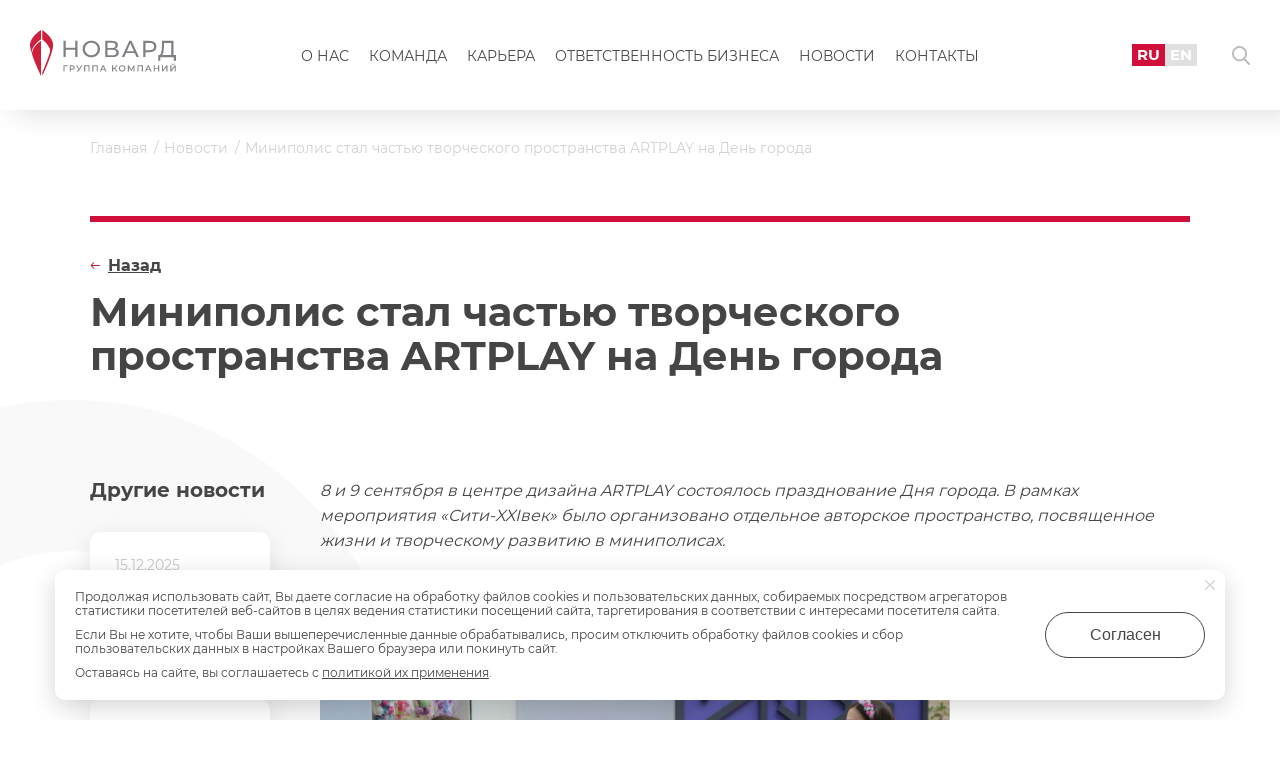

--- FILE ---
content_type: text/html; charset=UTF-8
request_url: https://novard.ru/news/minipolis-stal-chastyu-tvorcheskogo-prostranstva-artplay-na-den-goroda
body_size: 8058
content:
<!DOCTYPE html>
<html lang="ru">
<head>
    <meta charset="utf-8"/>
    <meta http-equiv="X-UA-Compatible" content="IE=edge">
    <meta name="viewport" content="width=device-width, initial-scale=1, maximum-scale=1,user-scalable=0">
    <meta name="csrf-token" content="enylqGrBj5An28teK5EOflYbwypXLwDhvGw6GJ00">
    <meta name="lang" content="ru_RU">
    <title>Миниполис стал частью творческого пространства ARTPLAY на День города | Новости ГК Новард</title>
    <link rel="icon" type="image/svg+xml" href="https://novard.ru/favicon.svg" sizes="120x120">

            <link rel="canonical" href="https://novard.ru/news/minipolis-stal-chastyu-tvorcheskogo-prostranstva-artplay-na-den-goroda"/>
                    <meta name="description" content="Читайте на нашем сайте: Миниполис стал частью творческого пространства ARTPLAY на День города. Только свежие новости и события от Группы Компаний Новард"/>
    
    <link href="https://novard.ru/samovar/front/css/style.1764425553248.css" rel="stylesheet">
    <link href="https://novard.ru/samovar/front/css/custom.css?v=1764433893153" rel="stylesheet">

    <!-- start of open graph meta date -->
    <meta property="og:locale" content="ru_RU"/>
    <meta property="og:type" content="article"/>
    <meta property="og:title" content="Миниполис стал частью творческого пространства ARTPLAY на День города | Новости ГК Новард"/>
            <meta property="og:description" content="Читайте на нашем сайте: Миниполис стал частью творческого пространства ARTPLAY на День города. Только свежие новости и события от Группы Компаний Новард"/>
        <meta property="og:url" content="https://novard.ru/news/minipolis-stal-chastyu-tvorcheskogo-prostranstva-artplay-na-den-goroda"/>
    <meta property="og:image" content="https://novard.ru/samovar/front/svg/logo-ru.svg"/>
    <meta property="og:site_name" content="Группа компаний «Новард»"/>
    <!-- end of open graph meta date -->
            <script src="https://smartcaptcha.yandexcloud.net/captcha.js" defer></script>
</head>
<body>
<div class="wrapper __page">
            <!-- HEADER -->
<header class="header __page js_header">
	<div class="header__cnt">
		<div class="header__l">
			<button type="button" class="btn header__toggle js_h-menu-toggle"></button>
			<a href="https://novard.ru" class="header__logo __sm-hidden">
				<img src="https://novard.ru/samovar/front/svg/logo-ru.svg" alt="" class="header__logo-img">
			</a>
		</div>
		<div class="header__c">
			<a href="https://novard.ru" class="header__logo __sm-view __center">
				<img src="https://novard.ru/samovar/front/svg/logo-ru.svg" alt="" class="header__logo-img">
			</a>
			<nav class="menu __lg">
				<ul class="menu__list">
			<li class="menu__i ">
			<a href="https://novard.ru/about" class="menu__lnk">О нас</a>

					</li>
			<li class="menu__i ">
			<a href="https://novard.ru/team" class="menu__lnk">Команда</a>

					</li>
			<li class="menu__i ">
			<a href="https://novard.ru/vacancy" class="menu__lnk">Карьера</a>

					</li>
			<li class="menu__i ">
			<a href="https://novard.ru/responsibility" class="menu__lnk">Ответственность бизнеса</a>

					</li>
			<li class="menu__i ">
			<a href="https://novard.ru/news" class="menu__lnk">Новости</a>

					</li>
			<li class="menu__i ">
			<a href="https://novard.ru/contacts" class="menu__lnk">Контакты</a>

					</li>
	</ul>
			</nav>
		</div>
		<div class="header__r">
			<ul class="header__lang-switcher __lg">
				<li class="header__lang-switcher-i">
					<a href="https://novard.ru" class="header__lang-switcher-lnk __active">RU</a>
				</li>
				<li class="header__lang-switcher-i">
					<a href="https://novard.ru/en" class="header__lang-switcher-lnk">EN</a>
				</li>
			</ul>

			<button type="button" class="btn header__search-btn js_modal-btn" data-target=".js_modal-search"></button>
		</div>
	</div>
</header>
<!-- HEADER -->

<div class="header-menu js_h-menu">
	<div class="header-menu__top">
		<nav class="menu __sm">
			<ul class="menu__list">
			<li class="menu__i ">
			<a href="https://novard.ru/about" class="menu__lnk">О нас</a>

					</li>
			<li class="menu__i ">
			<a href="https://novard.ru/team" class="menu__lnk">Команда</a>

					</li>
			<li class="menu__i ">
			<a href="https://novard.ru/vacancy" class="menu__lnk">Карьера</a>

					</li>
			<li class="menu__i ">
			<a href="https://novard.ru/responsibility" class="menu__lnk">Ответственность бизнеса</a>

					</li>
			<li class="menu__i ">
			<a href="https://novard.ru/news" class="menu__lnk">Новости</a>

					</li>
			<li class="menu__i ">
			<a href="https://novard.ru/contacts" class="menu__lnk">Контакты</a>

					</li>
	</ul>
		</nav>
	</div>

	<div class="header-menu__bottom __white">
		<div class="share __sm">
			<a href="https://vk.com/novardgroup" class="share__lnk" target="_blank" rel="nofollow">ВКонтакте</a>
			<a href="https://rutube.ru/channel/56847340/"
			   class="share__lnk" target="_blank" rel="nofollow">Rutube</a>
		</div>
	</div>
</div>
    
        <!-- CONTENT -->
    <main class="content container__page">
        <div class="container">
            <ul class="breadcrumbs" itemscope itemtype="https://schema.org/BreadcrumbList">
							<li itemprop="itemListElement" itemscope itemtype="https://schema.org/ListItem" class="breadcrumbs__i __lnk">
									<a itemprop="item" href="https://novard.ru" class="breadcrumbs__lnk">
						<span itemprop="name">Главная</span>
					</a>
					<meta itemprop="position" content="1" />
							</li>
								<li itemprop="itemListElement" itemscope itemtype="https://schema.org/ListItem" class="breadcrumbs__i __lnk">
									<a itemprop="item" href="https://novard.ru/news" class="breadcrumbs__lnk">
						<span itemprop="name">Новости</span>
					</a>
					<meta itemprop="position" content="2" />
							</li>
								<li itemprop="itemListElement" itemscope itemtype="https://schema.org/ListItem" class="breadcrumbs__i ">
									<span itemprop="name" class="breadcrumbs__txt">Миниполис стал частью творческого пространства ARTPLAY на День города</span>
					<meta itemprop="position" content="3" />
							</li>
						</ul>
        </div>

        <div class="container line__cnt">
            <div class="line"></div>
        </div>

        <div class="container" itemscope itemtype="https://schema.org/Article">
            <div class="page__h __v-center">
                <h1 class="page__ttl __inner" itemprop="name">Миниполис стал частью творческого пространства ARTPLAY на День города</h1>
                <a href="https://novard.ru/news" class="page__back js_back">Назад</a>
            </div>

            <div class="page__article-cnt">
                <div class="page__article-l">
                    <div class="relative progress__relative">
		<div class="relative__ttl">Другие новости</div>

		<div class="relative__cnt">
							<div class="relative__i">
					<a href="https://novard.ru/news/ekonika-otkryla-novyy-magazin-v-sankt-peterburge" class="relative__overlay"></a>
					<div class="relative__date">15.12.2025</div>
					<div class="relative__txt">EKONIKA открыла новый магазин в Санкт-Петербурге</div>
				</div>
							<div class="relative__i">
					<a href="https://novard.ru/news/ekonika-peredaet-domu-dlya-mamy-2-milliona-rubley" class="relative__overlay"></a>
					<div class="relative__date">12.12.2025</div>
					<div class="relative__txt">EKONIKA передаёт «Дому для мамы» 2 миллиона рублей</div>
				</div>
							<div class="relative__i">
					<a href="https://novard.ru/news/ekonika-gotovit-k-zapusku-novyy-flagman" class="relative__overlay"></a>
					<div class="relative__date">05.12.2025</div>
					<div class="relative__txt">EKONIKA готовит к запуску новый флагман</div>
				</div>
					</div>
	</div>
                </div>

                <div class="page__article-r">
                    <div class="def js_img-popup-article">
                                                    <p><em>8 и 9 сентября в центре дизайна </em><em>ARTPLAY&nbsp;</em><em>состоялось празднование Дня города. В рамках мероприятия &laquo;Сити-</em><em>XXI</em><em>век&raquo; было организовано отдельное авторское пространство, посвященное жизни и творческому развитию в миниполисах. </em></p>
<p><em><img class="default__left" title="art_2.jpg" src="../../../editor/news/news-83-1.jpg" alt="" width="630" height="417" /><br /></em></p>
<p><em><img class="default__left" title="art_5.jpg" src="../../../editor/news/news-83-2.jpg" alt="" width="630" height="417" /><br /></em></p>
<p>День города в стенах арт-центра &mdash; добрая традиция, которая активно поддерживается на протяжении уже 6 лет. В этом году к общегородскому празднованию присоединилась и &laquo;Сити-XXI век&raquo;. Созданное девелопером&nbsp; креативное пространство позволило каждому окунуться в уютную атмосферу миниполисов, а также увидеть одну из творческих работ их юных жителей &mdash; красочное полотно, на котором маленькие художники изобразили свой город мечты. Картина была написана в рамках образовательной программы &laquo;Делаем вместе&raquo;, включающей проведение бесплатных мастер-классов сотрудниками девелоперской группы.</p>
<p><img class="default__left" title="art_1.jpg" src="../../../editor/news/news-83-3.jpg" alt="" width="630" height="417" /></p>
<p><strong>Мария Могилевцева-Головина, директор по продукту &laquo;Сити-XXI век&raquo;</strong>, прокомментировала: &laquo;Задача нашей новой социальной программы &mdash; способствовать формированию добрососедских отношений в жилых комплексах компании, а также показать жителям, что они и сами многое могут сделать, если будут активными и неравнодушными. Планируем в дальнейшем привлекать наших сотрудников на такие мастер-классы, чтобы они делились своими знаниями на абсолютно разные темы: ведение соц. сетей, компьютерная грамотность, финансовая безопасность, рукоделие, фотография и т.д. Также мы будем рады поддержать инициативу жителей в этом направлении&raquo;.&nbsp;</p>
<p><img class="default__left" title="art_3.jpg" src="../../../editor/news/news-83-4.jpg" alt="" width="630" height="416" /></p>
<p>На мероприятии также можно было увидеть и творческие работы других жителей миниполисов &mdash; Анна Проценко (миниполис Самоцветы), Светлана Зарувинская (миниполис Радужный), Алёна Савина (миниполис Радужный) приняли участие в дизайнерской ярмарке ART WEEKEND, где представили свои авторские изделия, среди которых были и игрушки из фетра ручной работы, и всевозможные сладости, и эксклюзивные подарки.&nbsp;</p>
<p><strong>Жительница миниполиса Радужный Светлана Зарувинская</strong> поделилась своими впечатлениями: &laquo;Мы с сестрой провели два прекрасных дня на креативной площадке ARTPLAY, где проходила ярмарка ART WEEKEND. Мы с Алёной успели немного познакомить людей со своей продукцией ручной работы, пофотографировать и, конечно, пофотографироваться! А еще нам очень понравился логотип нового миниполиса компании &mdash; птица-Серебрица.&nbsp; Мы даже успели посидеть в кресле-качалке в виде этой птицы!&raquo;.</p>
<p><img class="default__left" title="art_4.jpg" src="../../../editor/news/news-83-5.jpg" alt="" width="630" height="418" /></p>
<p>В течение двух праздничных дней гости фестиваля имели возможность в режиме non-stop познакомиться с бизнесом по-соседски от жителей миниполисов, приобрести понравившиеся рукодельные изделия. Большой интерес вызвали и новые проекты-миниполисы &laquo;Сити-XXI век&raquo;, которые девелопер представил в своей экспозиции, ведь в каждом из них, помимо оригинальной архитектуры, социальной инфраструктуры и сервисов, продуманных и стильных пространственных решений,&nbsp; также появятся образовательные программы, способствующие созданию всех необходимых условий для всестороннего гармоничного развития жителей.</p>
<p align="right">тел: (495) 933-39-19;&nbsp;<em>mailto</em><em>: </em><em>press</em><em>@</em><em>city</em><em>-</em><em>xxi</em><em>.</em><em>ru</em></p>
<hr />
<p align="right">&nbsp;</p>
<p style="text-align: left;"><em>Девелоперская группа &laquo;Сити-XXI век&raquo; работает на рынке 20 лет, входит в группу компаний &laquo;Новард&raquo;. В портфеле девелопера &mdash; более 60 реализованных проектов на рынке жилой недвижимости в различных районах Москвы и Московской области. В 2010 году девелопер вывел на рынок новый продукт &mdash; &laquo;Миниполис&raquo;. Его идея заключается в организации единого жизненного пространства, которое включает управление жилыми комплексами и активную среду социальных коммуникаций. </em><em>Наиболее известный проект компании в Москве &mdash; миниполис Строгинский площадью 500 тыс. кв. м.&nbsp; В Подмосковье &laquo;Сити-</em><em>XXI</em><em> век&raquo; развивает миниполисы Радужный в Видном и Самоцветы в Люберцах. Компания построила значимые социальные объекты: стадион &laquo;Янтарь&raquo; и одноименный спортивный комплекс с ледовыми аренами и бассейнами и учебный комплекс Высшей школы экономики /МИЭМ/ в Строгино, Духовно-социальный центр &laquo;Неопалимая Купина&raquo; с православной гимназией им. Платона Левшина в Печатниках.</em></p>
<p><em>Компания &mdash; лауреат более 40 профессиональных премий в области недвижимости, городского развития.&nbsp; Проект &laquo;Соседский клуб&raquo;</em><em> в 2014 году вошёл в число 50 лучших проектов России, презентованных президенту России В.В. Путину на втором &laquo;Форуме действий&raquo; ОНФ.&nbsp; Основой инвестиционного портфеля компании в настоящее время являются проекты в Ленинском районе Московской области, городских округах Красногорск и Химки.</em></p>
                                            </div>

                                            <div class="page__tags">
                            <span class="page__tags-ttl">Теги:</span>
                            <ul class="page__tags-list">
                                                                    <li class="page__tags-i">
                                        <a href="https://novard.ru/news/otvetstvennost-biznesa"
                                           class="page__tags-lnk">Ответственность бизнеса</a>
                                    </li>
                                                                    <li class="page__tags-i">
                                        <a href="https://novard.ru/news/sobytiya"
                                           class="page__tags-lnk">События</a>
                                    </li>
                                                            </ul>
                        </div>
                                    </div>
            </div>
        </div>
    </main>
    <!-- END CONTENT -->

    <div class="clearfix"></div>

    <!-- OFFER -->
<section class="offer">
	<div class="container">
		<div class="row offer__row">
			<div class="row__col __2 __xs-1">
				<div class="offer__ttl">Давайте общаться</div>
				<div class="offer__txt">
					Оставьте здесь свою идею, пожелание, вопрос
				</div>
			</div>

			<div class="row__col __2 __xs-1">
				<div class="row offer__btns">
					<div class="row__col __2 __sm-1 offer__btn">
						<button type="button" class="btn btn__main btn__lnk offer__btn-1 js_modal-btn"
						        data-target=".js_modal-feedback">Напишите нам</button>
					</div>
				</div>
			</div>
		</div>
	</div>
</section>
<!-- END OFFER -->

            <!-- FOOTER -->
<footer class="footer">
    <div class="container">
        <div class="row footer__top">
            <div class="row__col footer__col-1 __xs-1">
                <a href="https://novard.ru" class="footer__logo">
                    <img src="https://novard.ru/samovar/front/svg/logo-ru.svg" alt="" class="footer__logo-img">
                </a>
            </div>
            <div class="row__col footer__col-2 __xs-1">
                                    <a href="tel:+7 (495) 781-79-90"
                       class="footer__phone">+7 (495) 781-79-90</a>
                    <div class="footer__txt">Многоканальный</div>
                            </div>
        </div>

        <div class="row footer__bottom">
            <div class="row__col footer__col-1 __xs-1">
                                    <ul class="social footer__social">
                                                    <li class="social__i">
                                <a href="https://vk.com/novardgroup" class="social__lnk __vk"
                                   target="_blank" rel="nofollow"></a>
                            </li>
                                                                            <li class="social__i">
                                <a href="https://rutube.ru/channel/56847340/" class="social__lnk __youtube"
                                   target="_blank" rel="nofollow"></a>
                            </li>
                                            </ul>
                            </div>
            <div class="row__col footer__col-2 __xs-1">
                <div class="row">
                    <div class="row__col __3 footer__bottom-col__1 __xs-1">
                        <ul class="footer__menu">
                            <li class="footer__menu-i"><a href="/about" class="footer__menu-lnk">О нас</a></li>
                            <li class="footer__menu-i"><a href="/team" class="footer__menu-lnk">Команда</a></li>
                            <li class="footer__menu-i"><a href="/vacancy" class="footer__menu-lnk">Карьера</a></li>
                            <li class="footer__menu-i"><a href="/responsibility" class="footer__menu-lnk">Ответственность
                                    бизнеса</a></li>
                            <li class="footer__menu-i"><a href="https://novard.digital" class="footer__menu-lnk"
                                                          target="_blank">Новард Диджитал</a></li>
                            <li class="footer__menu-i"><a href="https://xn--80abdgd5cfbbrf.xn--p1ai/"
                                                          class="footer__menu-lnk"
                                                          target="_blank">Доброновард.рф</a></li>
                            <li class="footer__menu-i"><a href="/articles" class="footer__menu-lnk">Статьи</a></li>
                        </ul>
                    </div>

                    <div class="row__col __3 footer__bottom-col__2 __xs-1">
                        <ul class="footer__menu">
                            <li class="footer__menu-i">
                                <a href="https://novard.ru/news" class="footer__menu-lnk">Новости</a>
                            </li>
                            <li class="footer__menu-i">
                                <a href="https://novard.ru/contacts" class="footer__menu-lnk">Контакты</a>
                            </li>
                            <li class="footer__menu-i">
                                <a href="/doc/ohrana-truda.pdf" class="footer__menu-lnk"
                                   target="_blank">Охрана труда</a>
                            </li>
                            <li class="footer__menu-i">
                                <a href="https://novard.ru/privacy" class="footer__menu-lnk" target="_blank">Политика
                                    обработки персональных данных</a>
                            </li>
                            <li class="footer__menu-i">
                                <a href="https://edu.novard.ru/sveden" class="footer__menu-lnk" target="_blank">Сведения
                                    об образовательной организации</a>
                            </li>
                        </ul>
                    </div>

                    <div class="row__col __3 footer__bottom-col__3 __xs-1">
                                                    <div class="footer__label">Адрес</div>
                            <p>Москва, Институтский переулок, д. 16</p>
                                                                            <br>
                            <div class="footer__label">
                                E-mail <a href="mailto:inf@novard.ru"
                                          class="footer__lnk">inf@novard.ru</a>
                            </div>
                                                                                            </div>
                </div>
            </div>
        </div>
    </div>
</footer>
<!-- FOOTER -->
    
    <!-- REQUEST MODAL -->
<div class="modal modal__feedback mfp-hide js_modal js_modal-feedback">
    <div class="modal__feedback-ttl js_modal-ttl">Напишите нам</div>
    <div class="modal__cnt">
        <form action="https://novard.ru/forms/handler" method="post" class="form modal__form">
            <div class="form__group js_form-group">
                <input type="text" name="name" placeholder="ФИО" class="form__inp modal__form-inp js_clear-after"
                       required>
            </div>
            <div class="form__group js_form-group">
                <input type="email" name="email" placeholder="E-mail"
                       class="form__inp modal__form-inp js_clear-after" required>
            </div>
            <div class="form__group js_form-group">
                <input type="text" name="phone" placeholder="Телефон"
                       class="form__inp modal__form-inp js_phone-mask js_clear-after" required>
            </div>
            <div class="form__group js_form-group">
                <textarea type="text" name="text" placeholder="Сообщение" rows="3"
                          class="form__textarea modal__form-inp js_clear-after" required></textarea>
            </div>
            <div class="form__group form__checkbox js_checkbox js_checkbox-block __active">
                <span class="form__checkbox-ic js_checkbox-ic __active"></span>
                <label class="form__checkbox-lbl">Я согласен с условиями политики конфиденциальности
                    <a href="https://novard.ru/privacy"
                       target="_blank">Подробнее</a></label>
                <input type="checkbox" name="rule"
                       class="form__checkbox-inp js_checkbox-inp" required checked>
            </div>
            <div class="form__group">
                <div style="height: 100px;" id="captcha-container" class="smart-captcha"
                     data-sitekey="ysc1_s71XRADuE6XmK3V9whLGCk999La8yVctHR0htdv54a44137a"></div>
            </div>
            <div class="form__group-error">
                <div class="form__group __hidden js_form-error-message"></div>
            </div>
            <div class="form__group form__group-last">
                <input type="hidden" name="type" class="js_input-type" value="Форма: Напишите нам">
                <button type="button" class="btn btn__main modal__feedback-btn js_form-submit">Отправить</button>
            </div>
        </form>
    </div>
</div>
<!-- END REQUEST MODAL -->

<!-- REQUEST MODAL -->
<div class="modal modal__feedback mfp-hide js_modal js_modal-career-form">
    <div class="modal__feedback-ttl js_modal-ttl">Отправить резюме</div>
    <div class="modal__cnt">
        <form action="https://novard.ru/forms/resume" method="post" class="form modal__form">
            <div class="form__group js_form-group">
                <input type="text" name="name" placeholder="ФИО" class="form__inp modal__form-inp js_clear-after"
                       required>
            </div>
            <div class="form__group js_form-group">
                <input type="email" name="email" placeholder="E-mail"
                       class="form__inp modal__form-inp js_clear-after" required>
            </div>
            <div class="form__group js_form-group">
                <input type="text" name="phone" placeholder="Телефон"
                       class="form__inp modal__form-inp js_phone-mask js_clear-after" required>
            </div>
            <div class="form__group js_form-group">
                <textarea type="text" name="text" placeholder="Сообщение" rows="3"
                          class="form__textarea modal__form-inp js_clear-after" required></textarea>
            </div>
            <div class="form__group js_form-file-simple">
                <input type="file" name="file" class="js_form-file-simple-inp" style="display: none;">
                <button type="button" class="btn form__file-lnk __simple js_form-file-simple-btn">Прикрепить файл
                </button>
            </div>
            <div class="form__group form__checkbox js_checkbox js_checkbox-block __active">
                <span class="form__checkbox-ic js_checkbox-ic __active"></span>
                <label class="form__checkbox-lbl">Я согласен с условиями политики конфиденциальности
                    <a href="/privacy" target="_blank">Подробнее</a></label>
                <input type="checkbox" name="rule"
                       class="form__checkbox-inp js_checkbox-inp" required checked>
            </div>
            <div class="form__group">
                <div style="height: 100px;" id="captcha-container" class="smart-captcha"
                     data-sitekey="ysc1_s71XRADuE6XmK3V9whLGCk999La8yVctHR0htdv54a44137a"></div>
            </div>
            <div class="form__group-error">
                <div class="form__group __hidden js_form-error-message"></div>
            </div>
            <div class="form__group form__group-last">
                <input type="hidden" name="type" class="js_input-type" value="Форма: Отправить резюме">
                <button type="button" class="btn btn__main modal__feedback-btn js_form-submit">Отправить</button>
            </div>
        </form>
    </div>
</div>
<!-- END REQUEST MODAL -->

<!-- THANKS MODAL -->
<div class="modal modal__thanks mfp-hide js_modal js_modal-thanks">
    <div class="modal__thanks-ttl">Спасибо за обращение и интерес.</div>
    <div class="modal__thanks-txt">Хорошего Вам дня!</div>
    <button type="button" class="btn btn__main modal__thanks-btn js_modal-close">ОК</button>
</div>
<!-- END THANKS MODAL -->

<!-- THANKS MODAL -->
<div class="modal modal__thanks mfp-hide js_modal js_modal-thanks-vacancy">
    <div class="modal__thanks-ttl">Добрый день!</div>
    <div class="modal__thanks-txt">
        <p>Мы обязательно рассмотрим резюме и свяжемся с Вами в случае заинтересованности. Хорошего дня!</p>
    </div>
    <button type="button" class="btn btn__main modal__thanks-btn js_modal-close">ОК</button>
</div>
<!-- END THANKS MODAL -->

<!-- COOKIE MODAL -->
<div class="modal modal__cookie mfp-hide js_modal js_modal-cookie">
    <div class="js_modal-cookie-txt"></div>
</div>
<!-- END COOKIE MODAL -->

<!-- AJAX MODAL -->
<div class="modal mfp-hide modal__ajax js_modal js_modal-ajax">
    <div class="js_modal-ajax-cnt"></div>
</div>
<!-- END AJAX MODAL -->

<!-- SEARCH MODAL -->
<div class="modal modal__search mfp-hide js_modal js_modal-search">
    <div class="modal__search-ttl">Поиск</div>
    <form action="https://novard.ru/search" class="modal__search-form" method="get">
        <input type="text" name="s" class="form__inp modal__search-form__inp"
               placeholder="Введите слово для поиска" required>
        <button type="submit" class="btn btn__main modal__search-form__btn">Найти</button>
    </form>
</div>
<!-- END SEARCH MODAL -->

        <script src="https://novard.ru/samovar/front/js/common.1752351505124.js"></script>

            <!-- Yandex.Metrika counter -->
    <script type="text/javascript" >
      (function(m,e,t,r,i,k,a){m[i]=m[i]||function(){(m[i].a=m[i].a||[]).push(arguments)};
        m[i].l=1*new Date();k=e.createElement(t),a=e.getElementsByTagName(t)[0],k.async=1,k.src=r,a.parentNode.insertBefore(k,a)})
      (window, document, "script", "https://mc.yandex.ru/metrika/tag.js", "ym");

      ym(9652588, "init", {
        clickmap:true,
        trackLinks:true,
        accurateTrackBounce:true
      });
    </script>
    <noscript><div><img src="https://mc.yandex.ru/watch/9652588" style="position:absolute; left:-9999px;" alt="" /></div></noscript>
    <!-- /Yandex.Metrika counter -->
    </div>
</body>
</html>
